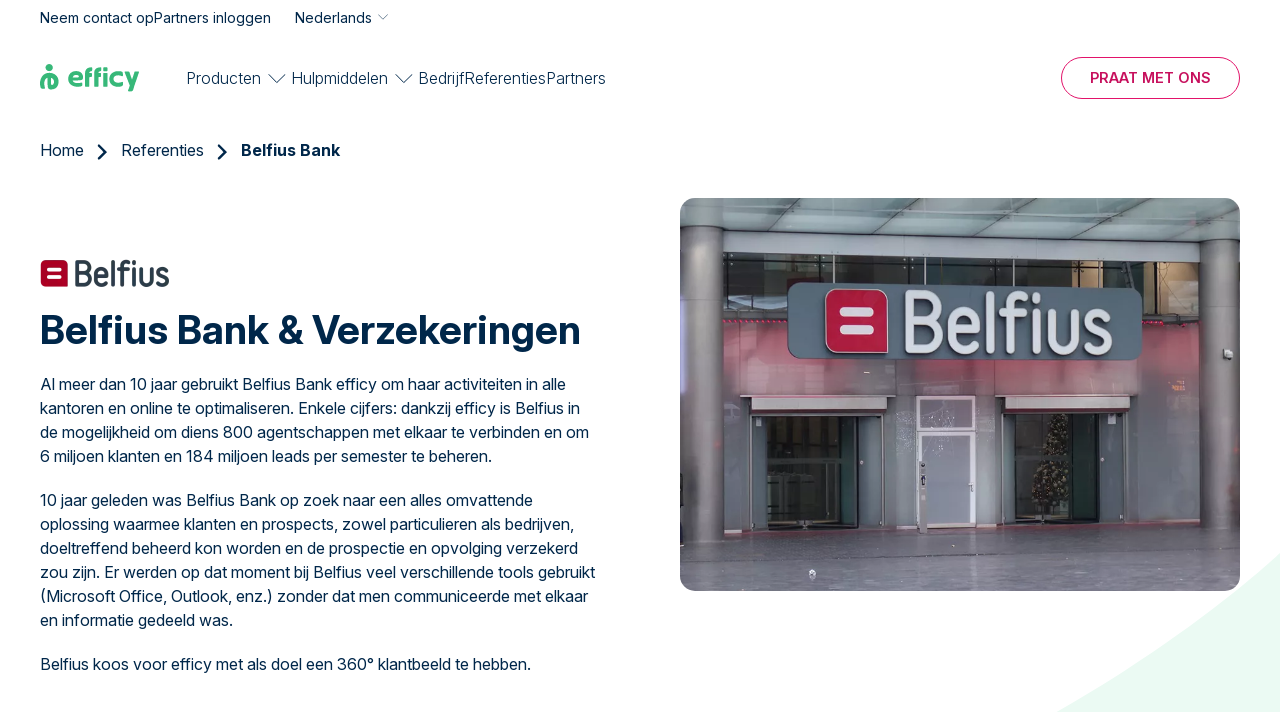

--- FILE ---
content_type: text/html; charset=UTF-8
request_url: https://www.efficy.com/nl/referenties/belfius/
body_size: 9151
content:
<!DOCTYPE html><html lang="nl" dir="ltr" prefix="og: https://ogp.me/ns#"><head><script id="Cookiebot" src="https://consent.cookiebot.com/uc.js" data-cbid="8bb3ab6e-e8ea-4390-b62c-0abed4699d5d" data-blockingmode="auto" type="text/javascript"></script><script>(function(w,d,s,l,i){w[l]=w[l]||[];w[l].push({'gtm.start':
new Date().getTime(),event:'gtm.js'});var f=d.getElementsByTagName(s)[0],
j=d.createElement(s),dl=l!='dataLayer'?'&l='+l:'';j.async=true;j.src=
'https://www.googletagmanager.com/gtm.js?id='+i+dl;f.parentNode.insertBefore(j,f);
})(window,document,'script','dataLayer','GTM-WG2X9FFM');</script><meta charset="utf-8" /><noscript><style>form.antibot * :not(.antibot-message) { display: none !important; }</style></noscript><meta name="description" content="Belfius Bank heeft voor efficy gekozen om haar activiteiten in agentschappen en op het web te maximaliseren." /><link rel="canonical" href="https://www.efficy.com/nl/referenties/belfius/" /><meta name="robots" content="noindex" /><meta property="og:site_name" content="Efficy" /><meta property="og:url" content="https://www.efficy.com/nl/referenties/belfius/" /><meta property="og:title" content="Belfius Bank" /><meta property="og:image" content="https://www.efficy.com/sites/default/files/2025-10/og-image-efficy-2026.png" /><meta name="twitter:card" content="summary_large_image" /><meta name="twitter:site" content="@EfficyCRM" /><meta name="twitter:title" content="Efficy" /><link rel="alternate" hreflang="x-default" href="https://www.efficy.com/" /><meta name="MobileOptimized" content="width" /><meta name="HandheldFriendly" content="true" /><meta name="viewport" content="width=device-width, initial-scale=1.0" /><script type="application/ld+json">{"@context": "https://schema.org","@graph": [{"@type": "Organization","@id": "https://www.efficy.com/#organization","description": "efficy is a European CRM software provider offering modular, GDPR-compliant customer relationship management solutions tailored to businesses of all sizes.","name": "efficy","sameAs": ["https://www.linkedin.com/company/efficy/","https://www.facebook.com/EfficyCRM/","https://twitter.com/efficycrm","https://www.youtube.com/@efficyCRM"],"url": "https://www.efficy.com/","telephone": "+32-2-648-18-00","contactPoint": {"@type": "ContactPoint","availableLanguage": ["en","fr","es","nl","sv","da","no"],"areaServed": {"@type": "Country","name": ["Belgium","France","Netherlands","Spain","Denmark","Sweden","Norway","Luxembourg"]}},"logo": {"@type": "ImageObject","url": "https://www.efficy.com/themes/custom/efficy/logo.svg","width": "250","height": "60"},"address": {"@type": "PostalAddress","streetAddress": "Mechelsesteenweg 455","addressLocality": "Kraainem","addressRegion": "Flemish Brabant","postalCode": "1950","addressCountry": "BE"}},{"@type": "WebPage","@id": "https://www.efficy.com/#webpage","inLanguage": "en"},{"@type": "WebSite","@id": "https://www.efficy.com/#website","name": "efficy","publisher": {"@type": "Organization","@id": "https://www.efficy.com/#organization","url": "https://www.efficy.com/"}}]
}</script><link rel="icon" href="/themes/custom/efficy/favicon.ico" type="image/vnd.microsoft.icon" /><link rel="alternate" hreflang="en" href="https://www.efficy.com/references/belfius/" /><link rel="alternate" hreflang="fr" href="https://www.efficy.com/fr/references/belfius/" /><link rel="alternate" hreflang="nl" href="https://www.efficy.com/nl/referenties/belfius/" /><link rel="alternate" hreflang="da" href="https://www.efficy.com/da/referencer/belfius-bank/" /><link rel="alternate" hreflang="sv" href="https://www.efficy.com/sv/referenser/belfius-bank/" /><link rel="alternate" hreflang="no" href="https://www.efficy.com/no/referanser/belfius-bank/" /><title>Belfius Bank en efficy: klantcase CRM voor banken | efficy</title><link rel="stylesheet" media="all" href="/sites/default/files/css/css_3IO-QAA-rNOsmKEtTrg2H-1MXSpS6sYfOTCxTHzkYRc.css?delta=0&amp;language=nl&amp;theme=efficy&amp;include=eJxFyUEOxCAIQNELOXKkBitaEkQiuOjtZ5KmmeX7n1rj84Yus6AkesQatI42Nd6is1IaVBmhsfxuPtGCpybDhX2hXQ51bUPJ_5K32i7CflFNHhjbj0Hu2Mnh8ed18tuDBhR0-gLpsDpC" /><link rel="stylesheet" media="all" href="/sites/default/files/css/css_V2HdV1BIL9SeFXu-HLJ4XkRdWx5wI87SsXtD1Y2Vzs8.css?delta=1&amp;language=nl&amp;theme=efficy&amp;include=eJxFyUEOxCAIQNELOXKkBitaEkQiuOjtZ5KmmeX7n1rj84Yus6AkesQatI42Nd6is1IaVBmhsfxuPtGCpybDhX2hXQ51bUPJ_5K32i7CflFNHhjbj0Hu2Mnh8ed18tuDBhR0-gLpsDpC" /></head><body class="path-node page-node-type-page"> <noscript><iframe src="https://www.googletagmanager.com/ns.html?id=GTM-WG2X9FFM"
height="0" width="0" style="display:none;visibility:hidden"></iframe></noscript> <a href="#main-content" class="visually-hidden focusable skip-link"> Overslaan en naar de inhoud gaan </a><div class="dialog-off-canvas-main-canvas" data-off-canvas-main-canvas><div style="--breadcrumbs-bg-color:#FFFFFF;--breadcrumbs-text-color:#00274A" class="layout-container"><div id="header-wrapper" class="header-wrapper" style="--header-colour: #FFFFFF"><div class="top-header"><div class="uk-container"><div class="region region-header-top"> <nav role="navigation" aria-labelledby="block-efficy-top-header-menu-menu" id="block-efficy-top-header-menu" class="block block-menu navigation menu--secondary-menu"><ul class="menu"><li class="menu-item"> <a href="/nl/contacteer-ons/" data-drupal-link-system-path="node/1582">Neem contact op</a></li><li class="menu-item"> <a href="https://partners.efficy.com/bff/login" target="_blank">Partners inloggen</a></li></ul> </nav><div class="language-switcher-language-url block block-language block-language-blocklanguage-content" id="block-languageswitchercontent" role="navigation"><div class="lang-trigger"><span class="current_lang">Nederlands</span></div><ul class="links"><li hreflang="nl" data-drupal-link-system-path="node/1543" class="is-active" aria-current="page"><a href="/nl/referenties/belfius/" class="is-active" hreflang="nl" data-drupal-link-system-path="node/1543">Nederlands</a></li><li hreflang="en" data-drupal-link-system-path="node/1543"><a href="/references/belfius/" class="language-link" hreflang="en" data-drupal-link-system-path="node/1543">English</a></li><li hreflang="fr" data-drupal-link-system-path="node/1543"><a href="/fr/references/belfius/" class="language-link" hreflang="fr" data-drupal-link-system-path="node/1543">Français</a></li><li hreflang="da" data-drupal-link-system-path="node/1543"><a href="/da/referencer/belfius-bank/" class="language-link" hreflang="da" data-drupal-link-system-path="node/1543">Dansk</a></li><li hreflang="sv" data-drupal-link-system-path="node/1543"><a href="/sv/referenser/belfius-bank/" class="language-link" hreflang="sv" data-drupal-link-system-path="node/1543">Svenska</a></li><li hreflang="no" data-drupal-link-system-path="node/1543"><a href="/no/referanser/belfius-bank/" class="language-link" hreflang="no" data-drupal-link-system-path="node/1543">Norsk</a></li></ul></div></div></div></div> <header id="header" class="header" role="banner" uk-sticky data-sticky-offset="0" data-inverted-class="" data-colour-inactive="--header-colour: #FFFFFF" data-colour-active="--header-colour: #fff" ><div class="uk-container uk-height-1-1"><div class="navigation-regions uk-height-1-1"><div class="mobile-header "><div class="main-navigation"><div class="block block-system block-system-branding-block"> <a href="/nl/" rel="home" class="site-logo" title="Efficy"> <img height="24" width="99" src="/themes/custom/efficy/logo.svg" alt="Home" class="logo" /> <img height="24" width="99" src="/themes/custom/efficy/logo-inverted.svg" alt="Home" class="logo-inverted" /> </a></div> <button role="button" id="mobile-toggle" class="mobile-toggle menu-hamburger uk-hidden@l" aria-label="button"><span class="line"></span><span class="line"></span><span class="line"></span></button></div></div><div class="region region-header-bottom"><div id="block-sitebranding" class="block block-system block-system-branding-block"> <a href="/nl/" rel="home" class="site-logo" title="Efficy"> <img height="24" width="99" src="/themes/custom/efficy/logo.svg" alt="Home" class="logo" /> <img height="24" width="99" src="/themes/custom/efficy/logo-inverted.svg" alt="Home" class="logo-inverted" /> </a></div><nav role="navigation" aria-labelledby="block-main-menu-nl-menu" id="block-main-menu-nl" class="block block-menu navigation menu--main-menu-nl"><ul data-region="header_bottom" class="menu menu-level-0"><li class="menu-item menu-item--expanded"> <a href="/nl/" data-drupal-link-system-path="&lt;front&gt;">Producten</a><div class="menu_link_content menu-link-contentmain-menu-nl view-mode-default menu-dropdown menu-dropdown-0 menu-type-default"><div class="layout layout-submenu layout-submenu-vertical"><div class="back-button"><img src="/themes/custom/efficy/images/icons/arrow-right-green.svg"></div><div class="region-main"><div class="main-first"><div class="block block-layout-builder block-inline-blockmultilevel-submenu"><div class="group-parent"><div class="field field--name-field-title field--type-string field--label-hidden"> Enterprise</div><div class="field field--name-field-short-description field--type-string field--label-hidden"> Moderne en flexibele CRM-oplossing</div></div><div class="field field--name-field-items field--type-entity-reference field--label-hidden field__items"><div class="back-button"><img src="/themes/custom/efficy/images/icons/arrow-right-green.svg"></div> <article class="block-inline-blockbasic"><div class="clearfix text-formatted field field--name-body field--type-text-with-summary field--label-hidden field__item"><p style="color:#37B879;font-size:20px;"><strong>Enterprise</strong></p><p>Ons platform is modern, gebruiksvriendelijk en ontworpen om zich aan te passen aan al uw zakelijke behoeften.</p><p>Type: CRM MarTech</p><p>Voor: Middelgrote en grote bedrijven</p><p><a href="https://www.efficy.com/nl/enterprise/"><strong>Overzicht</strong></a></p><p><a href="https://www.efficy.com/nl/enterprise/prijzen/"><strong>Prijzen</strong></a></p><p><a href="https://www.efficy.com/nl/enterprise/eigenschappen/"><strong>Functies</strong></a></p><p><a href="https://www.efficy.com/nl/enterprise/referenties/"><strong>Referenties</strong></a></p></div> </article></div></div></div><div class="main-second banner-region"><div class="block block-layout-builder block-inline-blockmedia"><div class="field field--name-field-image field--type-entity-reference field--label-hidden"> <img loading="lazy" src="/sites/default/files/styles/wide/public/2025-10/EN-CRM-solutions-white-long.jpg.webp?itok=t3zA_bYM" width="420" height="614" alt="" class="image-style-wide" /></div><div class="field field--name-field-parent-link field--type-link field--label-hidden field__item"><span></span></div></div></div></div><div class="main-bottom-region"><div class="block block-layout-builder block-inline-blockbasic"><div class="clearfix text-formatted field field--name-body field--type-text-with-summary field--label-hidden field__item"><p>Ontdek ons volledige pakket. <strong>Tribe, Enterprise, PerfectView.</strong> <a href="https://www.efficy.com/nl/#suite">Ontdek ons volledige pakket</a></p></div></div></div></div></div></li><li class="menu-item menu-item--expanded"> <a href="/nl/" data-drupal-link-system-path="&lt;front&gt;">Hulpmiddelen</a><div class="menu_link_content menu-link-contentmain-menu-nl view-mode-default menu-dropdown menu-dropdown-0 menu-type-default"><div class="layout layout-submenu layout-submenu-vertical"><div class="back-button"><img src="/themes/custom/efficy/images/icons/arrow-right-green.svg"></div><div class="region-main"><div class="main-first"><div class="block block-layout-builder block-inline-blockmultilevel-submenu"><div class="group-parent"><div class="field field--name-field-title field--type-string field--label-hidden"> Blijf op de hoogte</div></div><div class="field field--name-field-items field--type-entity-reference field--label-hidden field__items"><div class="back-button"><img src="/themes/custom/efficy/images/icons/arrow-right-green.svg"></div> <article class="block-inline-blockbasic"><div class="clearfix text-formatted field field--name-body field--type-text-with-summary field--label-hidden field__item"><p><a href="https://www.efficy.com/nl/nieuws/"><strong>Wat is er nieuw</strong></a><strong>&nbsp;</strong></p><p><a href="https://www.efficy.com/nl/blog/"><strong>Blog</strong></a><strong>&nbsp;</strong></p><p><a href="https://www.efficy.com/nl/evenementen/"><strong>Webinars</strong></a><strong>&nbsp;</strong></p><p><a href="https://www.efficy.com/nl/evenementen/"><strong>Events</strong></a></p></div> </article></div></div><div class="block block-layout-builder block-inline-blockmultilevel-submenu"><div class="group-parent"><div class="field field--name-field-title field--type-string field--label-hidden"> Nieuwste bronnen</div></div><div class="field field--name-field-items field--type-entity-reference field--label-hidden field__items"><div class="back-button"><img src="/themes/custom/efficy/images/icons/arrow-right-green.svg"></div> <article class="block-inline-blockbasic"><div class="clearfix text-formatted field field--name-body field--type-text-with-summary field--label-hidden field__item"><p><a href="https://www.efficy.com/nl/resource/benchmarks-emailmarketing/"><strong>E-mailmarketingbenchmarks 2025&nbsp;</strong></a></p><p><a href="https://www.efficy.com/nl/resource/marketing-template/"><strong>Marketing activiteiten template 2024&nbsp;</strong></a></p><p><a href="https://www.efficy.com/nl/resource/staat-van-crm-rapport/"><strong>Staat van CRM Rapport</strong></a></p></div> </article></div></div><div class="block block-layout-builder block-inline-blockbasic"><div class="clearfix text-formatted field field--name-body field--type-text-with-summary field--label-hidden field__item"><div class="uk-visible@m"><p style="margin-top:25px;"><a style="font-size:20px;line-height:32px;padding:0px 0 0 108px;text-decoration:none;" href="https://www.efficy.com/nl/kenniscentrum/"><strong>Kenniscentrum</strong></a></p></div><div class="uk-hidden@m"><p style="margin-top:20px;"><a style="font-size:20px;line-height:32px;padding:50px 0 0 20px;text-decoration:none;" href="https://www.efficy.com/nl/kenniscentrum/"><strong>Kenniscentrum</strong></a></p></div></div></div></div><div class="main-second banner-region"><div class="block block-layout-builder block-inline-blockmedia"><div class="field field--name-field-image field--type-entity-reference field--label-hidden"> <a href="https://www.efficy.com/nl/resource/benchmarks-emailmarketing/"><img loading="lazy" src="/sites/default/files/styles/wide/public/2025-08/NL-benchmark%20menu%20banner.png.webp?itok=qPtv_Olx" width="420" height="614" alt="Email-benchmark-report-2025" class="image-style-wide"></a></div><div class="field field--name-field-parent-link field--type-link field--label-hidden field__item"><a href="/nl/resource/benchmarks-emailmarketing/">/nl/resource/benchmarks-emailmarketing/</a></div></div></div></div><div class="main-bottom-region"><div class="block block-layout-builder block-inline-blockbasic"><div class="clearfix text-formatted field field--name-body field--type-text-with-summary field--label-hidden field__item"><p>Blader door onze white papers, informatieve brochures, handleidingen en meer <a href="https://www.efficy.com/nl/kenniscentrum/">hier</a>.</p></div></div></div></div></div></li><li class="menu-item"> <a href="/nl/over-ons/" data-drupal-link-system-path="node/770">Bedrijf</a><div class="menu_link_content menu-link-contentmain-menu-nl view-mode-default menu-dropdown menu-dropdown-0 menu-type-default"></div></li><li class="menu-item"> <a href="/nl/referenties/" data-drupal-link-system-path="node/1567">Referenties</a><div class="menu_link_content menu-link-contentmain-menu-nl view-mode-default menu-dropdown menu-dropdown-0 menu-type-default"></div></li><li class="menu-item"> <a href="/nl/partners/" data-drupal-link-system-path="node/2170">Partners</a><div class="menu_link_content menu-link-contentmain-menu-nl view-mode-default menu-dropdown menu-dropdown-0 menu-type-default"></div></li></ul> </nav><nav role="navigation" aria-labelledby="block-ctamenu-menu" id="block-ctamenu" class="block block-menu navigation menu--cta-menu"><ul class="menu"><li class="menu-item"> <a href="/nl/corporate-demo/" id="cta_demo_navbar" data-drupal-link-system-path="node/2475">Praat met ons</a></li></ul> </nav><nav role="navigation" aria-labelledby="block-efficy-secondarymenu-menu" id="block-efficy-secondarymenu" class="block block-menu navigation menu--secondary-menu"><ul class="menu"><li class="menu-item"> <a href="/nl/contacteer-ons/" data-drupal-link-system-path="node/1582">Neem contact op</a></li><li class="menu-item"> <a href="https://partners.efficy.com/bff/login" target="_blank">Partners inloggen</a></li></ul> </nav><div class="language-switcher-language-url block block-language block-language-blocklanguage-content" id="block-efficy-language-switcher-mobile" role="navigation"><div class="lang-trigger"><span class="current_lang">Nederlands</span></div><ul class="links"><li hreflang="nl" data-drupal-link-system-path="node/1543" class="is-active" aria-current="page"><a href="/nl/referenties/belfius/" class="is-active" hreflang="nl" data-drupal-link-system-path="node/1543">Nederlands</a></li><li hreflang="en" data-drupal-link-system-path="node/1543"><a href="/references/belfius/" class="language-link" hreflang="en" data-drupal-link-system-path="node/1543">English</a></li><li hreflang="fr" data-drupal-link-system-path="node/1543"><a href="/fr/references/belfius/" class="language-link" hreflang="fr" data-drupal-link-system-path="node/1543">Français</a></li><li hreflang="da" data-drupal-link-system-path="node/1543"><a href="/da/referencer/belfius-bank/" class="language-link" hreflang="da" data-drupal-link-system-path="node/1543">Dansk</a></li><li hreflang="sv" data-drupal-link-system-path="node/1543"><a href="/sv/referenser/belfius-bank/" class="language-link" hreflang="sv" data-drupal-link-system-path="node/1543">Svenska</a></li><li hreflang="no" data-drupal-link-system-path="node/1543"><a href="/no/referanser/belfius-bank/" class="language-link" hreflang="no" data-drupal-link-system-path="node/1543">Norsk</a></li></ul></div></div></div></div> </header></div> <main role="main"> <a id="main-content" tabindex="-1"></a><div class="region region-content"> <nav class="breadcrumb" role="navigation" aria-labelledby="system-breadcrumb"> <span id="system-breadcrumb" class="visually-hidden">Kruimelpad</span><ol class="uk-container"><li class="breadcrumb-item first"> <a href="/nl/">Home</a> <svg width="13" height="20" viewBox="0 0 13 20" fill="none" xmlns="http://www.w3.org/2000/svg"> <path d="M2 18L10 10.1766L2 2" stroke="currentColor" stroke-width="3" stroke-linecap="round"/> </svg></li><li class="breadcrumb-item second-to-last"> <a href="/nl/referenties/">Referenties</a> <svg width="13" height="20" viewBox="0 0 13 20" fill="none" xmlns="http://www.w3.org/2000/svg"> <path d="M2 18L10 10.1766L2 2" stroke="currentColor" stroke-width="3" stroke-linecap="round"/> </svg></li><li class="breadcrumb-item last"> Belfius Bank</li></ol> </nav><div id="block-mainpagecontent" class="block block-system block-system-main-block"> <article lang="nl" class="node node--type-page node--view-mode-full"><div class="node__content"><div class="field field--name-field-cards field--type-entity-reference-revisions field--label-hidden field__items"><div class="paragraph paragraph--type--section no-shape" style="--bg-color: #FFFFFF; --bg-filler: #EBFAF3;"><div class="section-width-normal uk-container default section-content"><div class="field field--name-field-components field--type-entity-reference-revisions field--label-hidden field__items"><div class="position-right position-bottom default paragraph paragraph--type--media-text"><div class="group-text"><div class="clearfix text-formatted field field--name-field-text-formatted field--type-text-long field--label-hidden field__item"><article class="align-center media-2690 media media--type-image media--view-mode-small"><div class="field field--name-field-media-image field--type-image field--label-visually_hidden"><div class="field__label visually-hidden">Afbeelding</div><div class="field__item"> <img loading="eager" src="/sites/default/files/styles/small_logos/public/2024-01/belfius-bank-logo_1.png.webp?itok=426tAAeK" width="130" height="30" alt="Belfius Bank" fetchpriority="high" class="image-style-small-logos"></div></div> </article><h1>Belfius Bank &amp; Verzekeringen</h1><p>Al meer dan 10 jaar gebruikt Belfius Bank efficy om haar activiteiten in alle kantoren en online te optimaliseren. Enkele cijfers: dankzij efficy is Belfius in de mogelijkheid om diens 800 agentschappen met elkaar te verbinden en om 6 miljoen klanten en 184 miljoen leads per semester te beheren.</p><p>10 jaar geleden was Belfius Bank op zoek naar een alles omvattende oplossing waarmee klanten en prospects, zowel particulieren als bedrijven, doeltreffend beheerd kon worden en de prospectie en opvolging verzekerd zou zijn. Er werden op dat moment bij Belfius veel verschillende tools gebruikt (Microsoft Office, Outlook, enz.) zonder dat men communiceerde met elkaar en informatie gedeeld was.</p><p>Belfius koos voor efficy met als doel een 360° klantbeeld te hebben.</p></div><div class="field field--name-field-cta-buttons field--type-entity-reference-revisions field--label-hidden field__items"><div class="default paragraph paragraph--type--cta-button"></div></div></div><div class="field field--name-field-media field--type-entity-reference field--label-hidden"> <article class="media-2589 media media--type-image media--view-mode-default"><div class="field field--name-field-media-image field--type-image field--label-hidden field__item"> <img loading="eager" src="/sites/default/files/styles/full_width/public/2023-02/belfius-bank.jpg.webp?itok=4NCIZnar" width="900" height="631" alt="Belfius Bank" class="image-style-full-width" /></div> </article></div></div></div></div></div><div class="paragraph paragraph--type--section shape6" style="--bg-color: #EBFAF3; --bg-filler: #FFFFFF;"><div class="shape-top"> <svg id="shape6" width="1440" height="408" viewBox="0 0 1440 408" fill="none" xmlns="http://www.w3.org/2000/svg"><path d="M1440 0.000213623C1440 0.000213623 825.144 591.032 1.04003e-05 289.326L2.55079e-08 408L1440 408L1440 0.000213623Z" fill="currentColor"/></svg></div><div class="section-width-narrow default section-content uk-container"><div class="field field--name-field-components field--type-entity-reference-revisions field--label-hidden field__items"><div class="default paragraph paragraph--type--testimonials"><div class="switcher-component"><ul class="field field--name-field-testimonials field--type-entity-reference field--label-hidden field__items"><li> <article lang="nl" class="node node--type-testimonials node--promoted node--view-mode-default"><div class="node__content"><div class="testimonial-main"><div class="testimonial-left"><div class="field field--name-field-image field--type-entity-reference field--label-hidden"> <article class="media-2588 media media--type-image media--view-mode-default"><div class="field field--name-field-media-image field--type-image field--label-hidden field__item"> <img loading="eager" src="/sites/default/files/styles/full_width/public/2023-02/benoit-speybroeck-belfius.jpg.webp?itok=Y-56ojEc" width="400" height="400" alt="Benoit Speybroeck Belfius" class="image-style-full-width" /></div> </article></div></div><div class="testimonial-right"><div class="clearfix text-formatted field field--name-field-quote field--type-text-long field--label-hidden field__item"><p>"Het nieuwe systeem stelt iedereen die in contact komt met een klant in staat om een 360° beeld van hen te hebben."</p></div><div class="byline-fields"><div class="field field--name-field-name field--type-string field--label-hidden field__item">Benoit Speybrouck</div><div class="field field--name-field-byline field--type-string field--label-hidden field__item">DIRECTOR DIGITAL PROGRAMS / DIGITAL &amp; DATA</div></div><div class="field field--name-field-landing-page field--type-link field--label-hidden field__item"><a href="/nl/referenties/belfius/">Lees meer</a></div></div></div></div></article></li></ul></div></div></div></div></div><div class="paragraph paragraph--type--section no-shape" style="--bg-color: #EBFAF3; --bg-filler: #FFFFFF;"><div class="section-width-normal uk-container default section-content"><div class="field field--name-field-components field--type-entity-reference-revisions field--label-hidden field__items"><div class="default paragraph paragraph--type--basic-text"><div class="clearfix text-formatted field field--name-field-text field--type-text-long field--label-hidden field__item"><h2>De klantreis als het kloppend hart van de CRM-strategie</h2><p>Iedere medewerker weet welke producten de klant heeft. Daarnaast kan men raadplegen wat de mate van tevredenheid is, wat de gewoontes zijn (vooral wat betreft digitale kanalen) of welk nieuw gedrag ontstaat. Tot slot heeft men ook de relatie met het contactcenter en het type van vragen in kaart, zodat men weet welke producten of diensten voor de klant of prospect interessant zijn, hoe deze gecontacteerd wil worden, enz.</p><p>‘Dit zal het contact met de klant vergemakkelijken wanneer zij met een Belfius-medewerker in gesprek gaan; dit zal verkoopmogelijkheden creëren en de dienstverlening verbeteren’. efficy werd uitgerold in alle bankkantoren.</p><p>Verder, Martin Bobeck, Senior Corporate Banker bij Belfius, legt ten slotte uit welke voordelen de uitgebreide CRM-oplossing van efficy, ook wel xRM, Belfius biedt door verbinding te maken met andere tools om belangrijke informatie te extraheren. ‘De efficy multichannel CRM-tool die binnen Belfius Bank wordt gebruikt, is het voorbeeld bij uitstek van een intelligent en veilig gebruik van de gegevens van klanten en maakt het mogelijk om strategische actieplannen op te stellen voor onze belangrijkste klanten’.</p><p>Hij voegt eraan toe: ‘het verwerken van alle relevante klantgegevens via hun volledig geïntegreerde en gekoppelde multiplatform-channel met een dergelijk gebruiksgemak, heb ik tot nu toe nog niet gezien tijdens mijn +20 jaar professionele bankervaring’.</p><p>Hij besluit dat efficy volgens hem ‘zonder twijfel de referentie CRM-oplossingen is binnen de snel veranderende banksector die ruimschoots gebruik maakt van gesofisticeerde AI’.</p></div></div></div></div></div><div class="paragraph paragraph--type--section shape5" style="--bg-color: #FFFFFF; --bg-filler: #EBFAF3;"><div class="shape-top"> <svg width="100%" height="100%" viewBox="0 0 1443 45" xmlns="http://www.w3.org/2000/svg" xmlns:xlink="http://www.w3.org/1999/xlink" xml:space="preserve" xmlns:serif="http://www.serif.com/" style="fill-rule:evenodd;clip-rule:evenodd;stroke-linejoin:round;stroke-miterlimit:2;"> <g transform="matrix(1,0,0,1,-9.23706e-14,-0.8161)"> <path d="M0,45.816C566.538,-18.056 882.183,-11.738 1443,44.816L1443,45L0,45.816Z" style="fill-rule:nonzero;" fill="currentColor"/> </g></svg></div><div class="section-width-normal uk-container default section-content"><div class="field field--name-field-components field--type-entity-reference-revisions field--label-hidden field__items"><div class="default paragraph paragraph--type--key-figures"><div class="field field--name-field-title field--type-string field--label-hidden field__item"><h2>Key Figures</h2></div><div class="field field--name-field-components field--type-entity-reference-revisions field--label-hidden field__items"><div class="default paragraph paragraph--type--key-figure-item"><div class="field field--name-field-media field--type-entity-reference field--label-hidden"> <article class="media-2675 media media--type-image media--view-mode-default"><div class="field field--name-field-media-image field--type-image field--label-hidden field__item"> <img loading="eager" width="100" height="100" src="/sites/default/files/2024-09/bank.svg" alt="" title="bank.svg" /></div> </article></div><div class="field field--name-field-title field--type-string field--label-hidden field__item"><h3>800</h3></div><div class="field field--name-field-text-plain field--type-string-long field--label-hidden field__item">vestigingen van de bank die efficy gebruiken</div></div><div class="default paragraph paragraph--type--key-figure-item"><div class="field field--name-field-media field--type-entity-reference field--label-hidden"> <article class="media-2682 media media--type-image media--view-mode-default"><div class="field field--name-field-media-image field--type-image field--label-hidden field__item"> <img loading="eager" width="100" height="100" src="/sites/default/files/2024-09/license.svg" alt="" title="license.svg" /></div> </article></div><div class="field field--name-field-title field--type-string field--label-hidden field__item"><h3>5,300</h3></div><div class="field field--name-field-text-plain field--type-string-long field--label-hidden field__item">licenties</div></div><div class="default paragraph paragraph--type--key-figure-item"><div class="field field--name-field-media field--type-entity-reference field--label-hidden"> <article class="media-2667 media media--type-image media--view-mode-default"><div class="field field--name-field-media-image field--type-image field--label-hidden field__item"> <img loading="eager" width="101" height="100" src="/sites/default/files/2024-09/man-woman.svg" alt="" title="man-woman.svg" /></div> </article></div><div class="field field--name-field-title field--type-string field--label-hidden field__item"><h3>3,500</h3></div><div class="field field--name-field-text-plain field--type-string-long field--label-hidden field__item">gebruikers per dag</div></div><div class="default paragraph paragraph--type--key-figure-item"><div class="field field--name-field-media field--type-entity-reference field--label-hidden"> <article class="media-2666 media media--type-image media--view-mode-default"><div class="field field--name-field-media-image field--type-image field--label-hidden field__item"> <img loading="eager" width="101" height="100" src="/sites/default/files/2024-09/user.svg" alt="" title="user.svg" /></div> </article></div><div class="field field--name-field-title field--type-string field--label-hidden field__item"><h3>6 M</h3></div><div class="field field--name-field-text-plain field--type-string-long field--label-hidden field__item">klanten beheerd door het systeem</div></div><div class="default paragraph paragraph--type--key-figure-item"><div class="field field--name-field-media field--type-entity-reference field--label-hidden"> <article class="media-2673 media media--type-image media--view-mode-default"><div class="field field--name-field-media-image field--type-image field--label-hidden field__item"> <img loading="eager" width="92" height="86" src="/sites/default/files/2024-09/appointments.svg" alt="" title="appointments.svg" /></div> </article></div><div class="field field--name-field-title field--type-string field--label-hidden field__item"><h3>1,3 M</h3></div><div class="field field--name-field-text-plain field--type-string-long field--label-hidden field__item">afspraken met klanten per jaar</div></div></div></div></div></div></div><div class="paragraph paragraph--type--section no-shape" style="--bg-color: #FFFFFF; --bg-filler: #EBFAF3;"><div class="section-width-narrow default section-content uk-container"><div class="field field--name-field-components field--type-entity-reference-revisions field--label-hidden field__items"><div class="default paragraph paragraph--type--testimonials"><div class="field field--name-field-title field--type-string field--label-hidden field__item">Sluit je aan bij meer dan 13.500 klanten die met efficy hun business laten groeien.</div><div class="switcher-component"><ul class="uk-subnav uk-subnav-pill" uk-switcher="animation: uk-animation-fade"><li> <a href="#">Amma</a></li><li> <a href="#">BECI</a></li></ul><ul class="field field--name-field-testimonials field--type-entity-reference field--label-hidden uk-switcher field__items"><li> <article lang="nl" class="node node--type-testimonials node--promoted node--view-mode-default"><div class="node__content"><div class="testimonial-main"><div class="testimonial-left"><div class="field field--name-field-image field--type-entity-reference field--label-hidden"> <article class="media-2592 media media--type-image media--view-mode-default"><div class="field field--name-field-media-image field--type-image field--label-hidden field__item"> <img loading="eager" src="/sites/default/files/styles/full_width/public/2023-02/jeoffrey-chmielecki-amma.jpg.webp?itok=nK6ruKAX" width="300" height="300" alt="Jeoffrey Chmielecki Amma" class="image-style-full-width" /></div> </article></div></div><div class="testimonial-right"><div class="clearfix text-formatted field field--name-field-quote field--type-text-long field--label-hidden field__item"><p>"Al onze contracten, claims en documenten zijn te vinden in het platform van efficy . Het is heel gemakkelijk om de informatie te vinden."</p></div><div class="byline-fields"><div class="field field--name-field-name field--type-string field--label-hidden field__item">Jeffrey Chmielecki</div><div class="field field--name-field-byline field--type-string field--label-hidden field__item">COMMERCIEEL ANALIST</div></div><div class="field field--name-field-landing-page field--type-link field--label-hidden field__item"><a href="/nl/referenties/amma-verzekeringen/">Lees meer</a></div></div></div></div></article></li><li> <article lang="nl" class="node node--type-testimonials node--promoted node--view-mode-default"><div class="node__content"><div class="testimonial-main"><div class="testimonial-left"><div class="field field--name-field-image field--type-entity-reference field--label-hidden"> <article class="media-2598 media media--type-image media--view-mode-default"><div class="field field--name-field-media-image field--type-image field--label-hidden field__item"> <img loading="eager" src="/sites/default/files/styles/full_width/public/2023-02/olivier-willocx-beci.jpg.webp?itok=ioAYthja" width="400" height="400" alt="Olivier Willocx BECI" class="image-style-full-width" /></div> </article></div></div><div class="testimonial-right"><div class="clearfix text-formatted field field--name-field-quote field--type-text-long field--label-hidden field__item"><p>"Het platform van efficy geeft ons een betere opvolging in het beheer van onze activiteiten."</p></div><div class="byline-fields"><div class="field field--name-field-name field--type-string field--label-hidden field__item">Olivier Willocx</div><div class="field field--name-field-byline field--type-string field--label-hidden field__item">ALGEMEEN DIRECTEUR</div></div><div class="field field--name-field-landing-page field--type-link field--label-hidden field__item"><a href="/nl/referenties/beci/">Lees meer</a></div></div></div></div></article></li></ul></div><div class="field field--name-field-cta field--type-link field--label-hidden field__item"><a href="/nl/referenties/">BEKIJK SUCCESVERHALEN</a></div></div></div></div></div><div class="paragraph paragraph--type--section no-shape" style="--bg-color: #EBFAF3;"><div class="section-width-normal uk-container default section-content"><div class="field field--name-field-components field--type-entity-reference-revisions field--label-hidden field__items"><div class="default paragraph paragraph--type--basic-text"><div class="clearfix text-formatted field field--name-field-text field--type-text-long field--label-hidden field__item"><p>&nbsp;</p><h2 class="text-align-center">Richt je op waar je het beste in bent en laat efficy<br>voor de rest zorgen.</h2><p class="text-align-center">&nbsp;</p><p class="text-align-center"><a class="uk-button uk-button-secondary" href="/nl/corporate-demo/">PLAN JOUW DEMO</a></p></div></div></div></div></div></div></div></article></div></div> </main> <footer id="footer" class="footer" role="contentinfo"><div class="uk-container"><div class="footer-wrapper"><div class="menu-social"><div class="region region-footer"> <nav role="navigation" aria-labelledby="block-footer-menu" id="block-footer" class="block block-menu navigation menu--footer"><ul class="menu"><li class="menu-item menu-item--expanded"> <span>Producten</span><ul class="menu"><li class="menu-item"> <a href="/nl/enterprise/" data-drupal-link-system-path="node/2270">Enterprise</a></li><li class="menu-item"> <a href="/nl/hoe-migreren/" data-drupal-link-system-path="node/1574">Waarom migreren naar efficy</a></li><li class="menu-item"> <a href="/nl/gdpr-compliancy/" data-drupal-link-system-path="node/1735">AVG</a></li></ul></li><li class="menu-item menu-item--expanded"> <span>Ontdekken</span><ul class="menu"><li class="menu-item"> <a href="/nl/partners/" data-drupal-link-system-path="node/2170">Partnerprogramma</a></li><li class="menu-item"> <a href="/nl/beveiliging/" data-drupal-link-system-path="node/2629">Security Hub</a></li><li class="menu-item"> <a href="/nl/nieuwsbrief/" data-drupal-link-system-path="node/1734">Ontvang onze nieuwsbrief</a></li><li class="menu-item"> <a href="/nl/crm-betekenis/" data-drupal-link-system-path="node/1181">CRM Systeem</a></li></ul></li><li class="menu-item menu-item--expanded"> <span>Bedrijf</span><ul class="menu"><li class="menu-item"> <a href="/nl/over-ons/" data-drupal-link-system-path="node/770">Bedrijf</a></li><li class="menu-item"> <a href="https://jobs.efficy.com/">Carrières</a></li><li class="menu-item"> <a href="/nl/nieuws/" data-drupal-link-system-path="node/1563">Nieuws</a></li><li class="menu-item"> <a href="/nl/referenties/" data-drupal-link-system-path="node/1567">Referenties</a></li></ul></li><li class="menu-item menu-item--expanded"> <span>Hulpmiddelen</span><ul class="menu"><li class="menu-item"> <a href="/nl/team-klantenservice/" data-drupal-link-system-path="node/1573">Klantenservice</a></li><li class="menu-item"> <a href="/nl/kenniscentrum/" data-drupal-link-system-path="node/1568">Kenniscentrum</a></li><li class="menu-item"> <a href="/nl/evenementen/" data-drupal-link-system-path="node/1571">Evenementen &amp; webinars</a></li><li class="menu-item"> <a href="/nl/blog/" data-drupal-link-system-path="node/1742">Blog</a></li></ul></li></ul> </nav></div></div><div class="newsletter-social-media-block"><div class="newsletter-block"><div class="region region-newsletter-block"><div id="block-efficy-footerg2en" class="block block-block-content block-block-content9c731001-3996-4400-8e2d-892493f54681"><div class="clearfix text-formatted field field--name-body field--type-text-with-summary field--label-hidden field__item"><div><div style="display:inline-block;float:left;"><article class="media-6671 media media--type-image media--view-mode-default"><div class="field field--name-field-media-image field--type-image field--label-hidden field__item"> <img loading="eager" src="/sites/default/files/styles/full_width/public/2024-10/g2-logo-.png.webp?itok=Q6qjREIx" width="39" height="40" alt class="image-style-full-width"></div> </article></div><div style="display:inline-block;"><p style="line-height:0!important;margin-bottom:12px;"><strong style="padding-left:1rem;">#1 voor gebruiksvriendelijkheid</strong>&nbsp;</p><article class="media-6670 media media--type-image media--view-mode-default" style="width:120px!important;"><div class="field field--name-field-media-image field--type-image field--label-hidden field__item"> <img loading="eager" src="/sites/default/files/styles/full_width/public/2024-08/stars.png.webp?itok=Usj2PZvG" width="112" height="17" alt class="image-style-full-width"></div> </article></div><h3 style="font-size:18px;margin-left:16px;margin-top:20px;">Gebruikers houden van ons op G2,<br>ontdek waarom!</h3><p style="margin-left:16px;"><a class="uk-button uk-button-transparent" style="text-decoration:none !important;" href="/nl/corporate-demo/" data-entity-type="node" data-entity-uuid="208d74f3-ee8f-47c1-96bc-c2eb6a4a364a" data-entity-substitution="canonical" title="Corporate Demo">Praat met ons</a></p><p>&nbsp;</p></div></div></div></div></div></div></div></div><div class="region region-footer-bottom"><div class="uk-container"><div class="footer-bottom_wrapper"> <nav role="navigation" aria-labelledby="block-footerbottom-menu" id="block-footerbottom" class="block block-menu navigation menu--footer-bottom"><ul class="menu"><li class="menu-item"> <span>© 2025 efficy</span></li><li class="menu-item"> <a href="/nl/algemene-voorwaarden/" data-drupal-link-system-path="node/1691">Gebruiksvoorwaarden</a></li><li class="menu-item"> <a href="/nl/privacybeleid/" data-drupal-link-system-path="node/1686">Privacybeleid</a></li><li class="menu-item"> <a href="/nl/cookiebeleid/" target="_self" data-drupal-link-system-path="node/1741">Cookiebeleid</a></li><li class="menu-item"> <a href="/nl/algemene-verkoopvoorwaarden/" data-drupal-link-system-path="node/1765">Verkoopvoorwaarden</a></li></ul> </nav><div class="language-switcher-language-url block block-language block-language-blocklanguage-content" id="block-languageswitchercontent-2" role="navigation"><div class="lang-trigger"><span class="current_lang">Nederlands</span></div><ul class="links"><li hreflang="nl" data-drupal-link-system-path="node/1543" class="is-active" aria-current="page"><a href="/nl/referenties/belfius/" class="is-active" hreflang="nl" data-drupal-link-system-path="node/1543">Nederlands</a></li><li hreflang="en" data-drupal-link-system-path="node/1543"><a href="/references/belfius/" class="language-link" hreflang="en" data-drupal-link-system-path="node/1543">English</a></li><li hreflang="fr" data-drupal-link-system-path="node/1543"><a href="/fr/references/belfius/" class="language-link" hreflang="fr" data-drupal-link-system-path="node/1543">Français</a></li><li hreflang="da" data-drupal-link-system-path="node/1543"><a href="/da/referencer/belfius-bank/" class="language-link" hreflang="da" data-drupal-link-system-path="node/1543">Dansk</a></li><li hreflang="sv" data-drupal-link-system-path="node/1543"><a href="/sv/referenser/belfius-bank/" class="language-link" hreflang="sv" data-drupal-link-system-path="node/1543">Svenska</a></li><li hreflang="no" data-drupal-link-system-path="node/1543"><a href="/no/referanser/belfius-bank/" class="language-link" hreflang="no" data-drupal-link-system-path="node/1543">Norsk</a></li></ul></div><div class="social-media-wrapper uk-width uk-position-relative"><ul class="social-media-links--platforms"><li> <a href="https://www.linkedin.com/company/efficy/" target="_blank"> <img height="40" width="40" src="/themes/custom/efficy/images/icons/linkedin.svg" alt="Linkedin" loading="lazy"/> </a></li><li> <a href="https://www.youtube.com/user/EfficyCRM" target="_blank"> <img height="40" width="40" src="/themes/custom/efficy/images/icons/youtube.svg" alt="Youtube" loading="lazy"/> </a></li><li> <a href="https://www.instagram.com/efficycompany/" target="_blank"> <img height="40" width="40" src="/themes/custom/efficy/images/icons/instagram.svg" alt="Instagram" loading="lazy"/> </a></li></ul></div></div></div></div> </footer></div></div><script type="application/json" data-drupal-selector="drupal-settings-json">{"path":{"baseUrl":"\/","pathPrefix":"nl\/","currentPath":"node\/1543","currentPathIsAdmin":false,"isFront":false,"currentLanguage":"nl"},"pluralDelimiter":"\u0003","suppressDeprecationErrors":true,"statusMessages":null,"statistics":{"data":{"nid":"1543"},"url":"\/modules\/contrib\/statistics\/statistics.php"},"field_group":{"html_element":{"mode":"full","context":"view","settings":{"classes":"group-parent","show_empty_fields":false,"id":"","element":"div","show_label":false,"label_element":"h3","label_element_classes":"","attributes":"","effect":"none","speed":"fast","label_as_html":false}}},"user":{"uid":0,"permissionsHash":"e37db457fa8dda73cbbc2e6eac3ae6d6af40ed6efbb3c79b1d23dfb1c01c4917"}}</script><script src="/core/assets/vendor/jquery/jquery.min.js?v=4.0.0-rc.1"></script><script src="/sites/default/files/js/js_aFNvFDpfO7YhEtGcoPqBeiYGfVnzFWeYPzYl2SpBAIA.js?scope=footer&amp;delta=1&amp;language=nl&amp;theme=efficy&amp;include=eJxNjEEKwCAMwD6k80lStUpBrVhl7PeTDdmOSSAYI_nLhM4t8Fl1wToVvjJldpA3FaBqf9lG7kXM6OTQUuxQUMmAQTLIyzrOBvn4zBOnrIUIJBTzst58A6VCNoc"></script></body></html>

--- FILE ---
content_type: image/svg+xml
request_url: https://www.efficy.com/sites/default/files/2024-09/user.svg
body_size: 164
content:
<svg width="101" height="100" viewBox="0 0 101 100" fill="none" xmlns="http://www.w3.org/2000/svg">
<g opacity="0.3" filter="url(#filter0_f_13548_8)">
<ellipse cx="63.5" cy="54.5" rx="16" ry="15.5" fill="#FB1576"/>
</g>
<path d="M51.2247 61H38.7753C27.0293 61 17.5 70.7021 17.5 82.6611C17.5 85.0596 19.4059 87 21.7534 87H68.2384C70.5941 87 72.5 85.0596 72.5 82.6611C72.5 70.7021 62.9707 61 51.2247 61ZM68.2384 83.0026H21.7534C21.5735 83.0026 21.4262 82.8527 21.4262 82.6611C21.4262 72.9257 29.2133 64.9974 38.7753 64.9974H51.2247C60.7867 64.9974 68.5738 72.9257 68.5738 82.6611C68.5738 82.8527 68.4265 83.0026 68.2384 83.0026Z" fill="#00274A"/>
<path d="M45 55C53.5609 55 60.5 48.0609 60.5 39.5C60.5 30.9391 53.5609 24 45 24C36.4391 24 29.5 30.9391 29.5 39.5C29.5 48.0609 36.4391 55 45 55ZM45 27.873C51.4146 27.873 56.627 33.0854 56.627 39.5C56.627 45.9146 51.4146 51.127 45 51.127C38.5854 51.127 33.373 45.9066 33.373 39.5C33.373 33.0934 38.5934 27.873 45 27.873Z" fill="#00274A"/>
<defs>
<filter id="filter0_f_13548_8" x="43.2746" y="34.7746" width="40.4507" height="39.4507" filterUnits="userSpaceOnUse" color-interpolation-filters="sRGB">
<feFlood flood-opacity="0" result="BackgroundImageFix"/>
<feBlend mode="normal" in="SourceGraphic" in2="BackgroundImageFix" result="shape"/>
<feGaussianBlur stdDeviation="2.11268" result="effect1_foregroundBlur_13548_8"/>
</filter>
</defs>
</svg>


--- FILE ---
content_type: image/svg+xml
request_url: https://www.efficy.com/sites/default/files/2024-09/appointments.svg
body_size: 352
content:
<svg width="92" height="86" viewBox="0 0 92 86" fill="none" xmlns="http://www.w3.org/2000/svg">
<g clip-path="url(#clip0_3618_34946)">
<g opacity="0.3" filter="url(#filter0_f_3618_34946)">
<ellipse cx="70" cy="19.5" rx="15" ry="15.5" fill="#37B879"/>
</g>
<path d="M43.3288 64.3683C42.4405 65.2649 40.9895 65.2649 40.1012 64.3683L30.9611 55.2446C30.0629 54.3578 30.0629 52.9094 30.9611 52.0227C31.8495 51.1261 33.3004 51.1261 34.1888 52.0227L41.7199 59.5404L56.1012 45.1848C56.9895 44.2882 58.4405 44.2882 59.3288 45.1848C60.227 46.0715 60.227 47.5199 59.3288 48.4067L43.3288 64.3782V64.3683ZM30.2899 17.1336H57.7101V10.2859C57.7101 9.0247 58.7366 8 60 8C61.2634 8 62.2899 9.0247 62.2899 10.2859V17.1336H66.86C71.9038 17.1336 76 21.2226 76 26.2574V71.8762C76 76.9111 71.9038 81 66.86 81H21.14C16.0864 81 12 76.9111 12 71.8762V26.2574C12 21.2127 16.0962 17.1336 21.14 17.1336H25.7101V10.2859C25.7101 9.0247 26.7366 8 28 8C29.2634 8 30.2899 9.0247 30.2899 10.2859V17.1336ZM16.5799 71.8861C16.5799 74.4084 18.6231 76.448 21.1499 76.448H66.8501C69.3769 76.448 71.4201 74.4084 71.4201 71.8861V35.391H16.57V71.8861H16.5799ZM16.5799 26.2672V30.8291H71.43V26.2672C71.43 23.7449 69.3868 21.7054 66.86 21.7054H21.14C18.6132 21.7054 16.57 23.7449 16.57 26.2672H16.5799Z" fill="#00274A"/>
</g>
<defs>
<filter id="filter0_f_3618_34946" x="50.7746" y="-0.225352" width="38.4507" height="39.4507" filterUnits="userSpaceOnUse" color-interpolation-filters="sRGB">
<feFlood flood-opacity="0" result="BackgroundImageFix"/>
<feBlend mode="normal" in="SourceGraphic" in2="BackgroundImageFix" result="shape"/>
<feGaussianBlur stdDeviation="2.11268" result="effect1_foregroundBlur_3618_34946"/>
</filter>
<clipPath id="clip0_3618_34946">
<rect width="92" height="86" fill="white"/>
</clipPath>
</defs>
</svg>


--- FILE ---
content_type: image/svg+xml
request_url: https://www.efficy.com/sites/default/files/2024-09/man-woman.svg
body_size: 1047
content:
<svg width="101" height="100" viewBox="0 0 101 100" fill="none" xmlns="http://www.w3.org/2000/svg">
<g opacity="0.3" filter="url(#filter0_f_13548_1068)">
<ellipse cx="26.2143" cy="79.5236" rx="14.2857" ry="14.7619" fill="#37B879"/>
</g>
<path d="M67.824 30.5912C71.5668 30.5912 74.5001 27.5436 74.5001 23.8103C74.5001 20.0769 71.6811 17.0293 67.824 17.0293C63.9668 17.0293 61.043 20.0769 61.043 23.8103C61.043 27.5436 64.1954 30.5912 67.824 30.5912ZM67.824 20.896C69.424 20.896 70.7287 22.2007 70.7287 23.8007C70.7287 25.4007 69.424 26.7055 67.824 26.7055C66.224 26.7055 64.9192 25.4007 64.9192 23.8007C64.9192 22.2007 66.3382 20.896 67.824 20.896ZM29.1668 30.5912C32.9097 30.5912 35.843 27.5436 35.843 23.8103C35.843 20.0769 32.9097 17.0293 29.1668 17.0293C25.4239 17.0293 22.3859 20.0769 22.3859 23.8103C22.3859 27.5436 25.4239 30.5912 29.1668 30.5912ZM29.1668 20.896C30.7668 20.896 31.9668 22.2007 31.9668 23.8007C31.9668 25.4007 30.7668 26.7055 29.1668 26.7055C27.5668 26.7055 26.262 25.4007 26.262 23.8007C26.262 22.2007 27.5668 20.896 29.1668 20.896ZM34.9859 46.096C33.9192 46.096 33.043 46.9626 33.043 48.0388V57.7341H25.3954V48.0388C25.3954 46.9722 24.5287 46.096 23.5668 46.096C22.5001 46.096 21.6239 46.9626 21.6239 48.0388V77.115C21.6239 78.1817 22.4906 79.0579 23.5668 79.0579C24.643 79.0579 25.3954 78.1912 25.3954 77.115V61.6103H33.043V77.115C33.043 78.1817 33.9097 79.0579 34.9859 79.0579C36.062 79.0579 36.9287 78.1912 36.9287 77.115V48.0388C36.9287 46.9722 36.0525 46.096 34.9859 46.096ZM74.5097 47.1626C74.0335 46.2007 72.8716 45.8198 71.9097 46.296C70.9478 46.7722 70.5668 47.9341 71.043 48.896L77.3954 61.6007H58.4716L64.824 48.9055C65.3001 47.9436 64.9192 46.7817 63.9573 46.3055C62.9954 45.8293 61.843 46.2198 61.3573 47.1722L53.7097 62.6769C53.4144 63.2769 53.443 63.9912 53.7954 64.5626C54.0335 65.1245 54.6716 65.4769 55.2239 65.4769H59.9573V77.1055C59.9573 78.1722 60.824 79.0484 61.9001 79.0484C62.9763 79.0484 63.843 78.1817 63.843 77.1055V65.4769H71.4906V77.1055C71.4906 78.1722 72.3573 79.0484 73.3192 79.0484C74.2811 79.0484 75.262 78.1817 75.262 77.1055V65.4769H79.9954C80.662 65.4769 81.2906 65.1245 81.643 64.5531C81.9954 63.9817 82.0239 63.2674 81.7287 62.6674L74.5192 47.1531L74.5097 47.1626ZM84.0525 50.9626L76.5763 37.5055C74.9763 34.4388 71.7287 32.5245 68.2049 32.5245H67.6335C64.1192 32.5245 60.8716 34.4388 59.1573 37.515L51.5763 50.9626C51.062 51.896 51.3954 53.0769 52.3287 53.6007C53.2525 54.115 54.443 53.7912 54.9668 52.8483L62.443 39.3912C63.5763 37.5626 65.5192 36.4103 67.6335 36.4103H68.2049C70.3192 36.4103 72.262 37.5531 73.2811 39.4007L80.7573 52.8579C81.1001 53.4864 81.7668 53.8484 82.3382 53.8484C82.662 53.8484 82.9859 53.7722 83.2811 53.6007C84.3287 53.0864 84.662 51.8007 84.0335 50.9626H84.0525ZM38.8906 37.515C37.1859 34.4388 33.9382 32.5245 30.4144 32.5245H27.9192C24.3954 32.5245 21.1478 34.4388 19.443 37.515L11.9668 50.9626C11.4525 51.896 11.7859 53.0769 12.7192 53.6007C13.643 54.115 14.8335 53.7912 15.3573 52.8579L22.8335 39.4007C23.862 37.5626 25.7954 36.4103 27.9192 36.4103H30.4239C32.5382 36.4103 34.4811 37.5531 35.5001 39.4007L42.9668 52.8579C43.3192 53.4864 43.9859 53.8484 44.662 53.8484C44.9859 53.8484 45.3097 53.7722 45.6049 53.6007C46.5382 53.0769 46.8811 51.9055 46.3573 50.9626L38.8811 37.515H38.8906Z" fill="#00274A"/>
<defs>
<filter id="filter0_f_13548_1068" x="7.70322" y="60.5364" width="37.0221" height="37.9741" filterUnits="userSpaceOnUse" color-interpolation-filters="sRGB">
<feFlood flood-opacity="0" result="BackgroundImageFix"/>
<feBlend mode="normal" in="SourceGraphic" in2="BackgroundImageFix" result="shape"/>
<feGaussianBlur stdDeviation="2.11268" result="effect1_foregroundBlur_13548_1068"/>
</filter>
</defs>
</svg>


--- FILE ---
content_type: image/svg+xml
request_url: https://www.efficy.com/sites/default/files/2024-09/bank.svg
body_size: 475
content:
<svg width="100" height="100" viewBox="0 0 100 100" fill="none" xmlns="http://www.w3.org/2000/svg">
<g clip-path="url(#clip0_3618_34947)">
<g opacity="0.3" filter="url(#filter0_f_3618_34947)">
<circle cx="20" cy="80" r="16" fill="#37B879"/>
</g>
<path d="M80.3162 29.448C81.4962 30.1928 82.4151 31.5566 82.4151 33.0461C82.4151 35.3287 80.558 37.1858 78.2754 37.1858H18.5596C16.277 37.1858 14.4199 35.3287 14.4199 33.0461C14.4199 31.5566 15.2227 30.1928 16.5188 29.448L47.3729 11.9705C48.0209 11.6029 48.698 11.6029 49.4718 11.9705L80.3259 29.448H80.3162ZM77.8595 32.9397L48.4175 16.2552L18.9755 32.9397H41.6954C41.2311 31.9725 40.9796 30.8989 40.9796 29.7479C40.9796 25.6469 44.3165 22.31 48.4175 22.31C52.5185 22.31 55.8554 25.6469 55.8554 29.7479C55.8554 30.8892 55.6039 31.9628 55.1396 32.9397H77.8595ZM48.4175 32.9397C50.1875 32.9397 51.6093 31.5179 51.6093 29.7479C51.6093 27.9779 50.1875 26.5561 48.4175 26.5561C46.6475 26.5561 45.2257 27.9779 45.2257 29.7479C45.2257 31.5179 46.6475 32.9397 48.4175 32.9397ZM22.9217 41.4415H27.1678V58.4451H37.7975V41.4415H42.0436V58.4451H54.7914V41.4415H59.0375V58.4451H69.6672V41.4415H73.9133V58.4451C75.0836 58.4451 76.0411 59.4027 76.0411 60.573C76.0411 61.7433 75.0836 62.7009 73.9133 62.7009H22.9217C21.7514 62.7009 20.7939 61.7433 20.7939 60.573C20.7939 59.4027 21.7417 58.4451 22.9217 58.4451V41.4415ZM77.1051 66.9373C78.2754 66.9373 79.2329 67.8948 79.2329 69.0651C79.2329 70.2355 78.2754 71.193 77.1051 71.193H19.7299C18.5596 71.193 17.6021 70.2355 17.6021 69.0651C17.6021 67.8948 18.5499 66.9373 19.7299 66.9373H77.1051ZM80.2969 75.4391C81.4672 75.4391 82.4248 76.3966 82.4248 77.567C82.4248 78.7373 81.4672 79.6948 80.2969 79.6948H16.5478C15.3775 79.6948 14.4199 78.7373 14.4199 77.567C14.4199 76.3966 15.3678 75.4391 16.5478 75.4391H80.2969Z" fill="#00274A"/>
</g>
<defs>
<filter id="filter0_f_3618_34947" x="-0.225352" y="59.7746" width="40.4507" height="40.4507" filterUnits="userSpaceOnUse" color-interpolation-filters="sRGB">
<feFlood flood-opacity="0" result="BackgroundImageFix"/>
<feBlend mode="normal" in="SourceGraphic" in2="BackgroundImageFix" result="shape"/>
<feGaussianBlur stdDeviation="2.11268" result="effect1_foregroundBlur_3618_34947"/>
</filter>
<clipPath id="clip0_3618_34947">
<rect width="100" height="100" fill="white"/>
</clipPath>
</defs>
</svg>


--- FILE ---
content_type: image/svg+xml
request_url: https://www.efficy.com/themes/custom/efficy/logo.svg
body_size: 767
content:
<?xml version="1.0" encoding="UTF-8"?>
<svg id="Layer_1" xmlns="http://www.w3.org/2000/svg" viewBox="0 0 242.31 69.42">
  <defs>
    <style>
      .cls-1 {
      fill: #37b879;
      }
    </style>
  </defs>
  <path class="cls-1" d="M156.73,18.14h6.62c1.03,0,1.87-.83,1.87-1.86v-6.1c0-1.03-.84-1.86-1.87-1.86h-6.62c-1.03,0-1.86.83-1.86,1.86v6.1c0,1.03.84,1.86,1.86,1.86Z"/>
  <path class="cls-1" d="M92.8,33.85c2.32,0,3.35-3.15,1.54-4.69-1.61-1.35-3.6-1.86-5.6-1.86-4.37,0-7.65,2.25-8.81,6.55h12.86ZM105.4,33.85c.06,1.41-.39,5.91-4.76,6.55-6.37,1.09-20.71,1.09-20.71,1.09,1.35,4.49,5.4,5.59,8.17,6.23,5.66,1.09,14.15-1.16,14.15-1.16,1.74,0,1.61,3.27,1.35,5.97-.13,1.48-.39,2.76-3.22,3.6-5.02,1.41-10.35,1.22-12.41.83-11.38-1.86-18.97-8.54-18.97-19.58s7.65-19.58,18.65-19.58c10.1-.26,17.69,4.88,17.75,16.05Z"/>
  <path class="cls-1" d="M120.58,22.63h4.82c1.16,0,1.67.71,1.67,1.67v6.49c0,1.15-.64,1.67-1.67,1.67h-2.25c-1.42,0-2.51,1.16-2.51,2.5v20.61c0,1.15-.64,1.67-1.67,1.67h-7.01c-1.16,0-1.61-.71-1.61-1.67V22.82c0-9.38,5.6-14.51,15.89-14.51.77,0,1.42.64,1.42,1.41v5.01c0,1.48-.32,2.63-2.06,3.34-.58.19-1.16.39-1.74.45-1.42.19-2.89,1.22-3.28,4.11Z"/>
  <path class="cls-1" d="M142.96,22.63h4.82c1.16,0,1.67.71,1.67,1.67v6.49c0,1.15-.64,1.67-1.67,1.67h-2.32c-1.41,0-2.51,1.16-2.51,2.5v20.61c0,1.15-.64,1.67-1.67,1.67h-7.01c-1.16,0-1.61-.71-1.61-1.67V22.82c0-9.38,5.6-14.51,15.89-14.51.77,0,1.41.64,1.41,1.41v5.01c0,1.48-.32,2.63-2.06,3.34-.58.19-1.16.39-1.74.45-1.35.19-2.83,1.22-3.22,4.11Z"/>
  <path class="cls-1" d="M154.86,55.57v-31.27c0-1.16.64-1.67,1.67-1.67h7.01c1.16,0,1.67.64,1.67,1.67v31.27c0,1.16-.64,1.67-1.67,1.67h-7.01c-1.03,0-1.67-.51-1.67-1.67Z"/>
  <path class="cls-1" d="M232.82,18.9c.71-.19,1.54-.19,2.51-.19h5.4c1.35,0,1.8.77,1.48,2.18-2.25,6.87-4.57,13.74-6.82,20.61-1.67,5.14-3.41,10.27-5.08,15.47-1.54,4.62-1.67,11.56-7.72,12.26-1.54.19-6.88.71-7.14-1.8-.06-.38.06-.77.19-1.16,1.42-4.05,2.77-8.15,4.12-12.2l-12.54-33.26c-.51-1.16.19-2.05,1.35-2.05,1.54,0,3.09-.06,4.57-.06s3.02-.13,4.37.58c1.61.83,1.67,1.86,2.19,3.47.64,1.86,1.48,4.5,1.48,4.5,0,0,2.96,9.12,3.99,11.94,1.29-3.92,2.51-7.45,3.73-11.3.58-1.73,1.48-4.43,1.87-6.23.32-1.41.51-2.38,2.06-2.76Z"/>
  <path class="cls-1" d="M193.65,28.64c-9.58-1.03-13.64,3.21-13.64,8.48,0,6.42,3.34,9.89,12.86,9.89,2.96,0,5.6-1.35,8.36-2.18.26-.06.45-.13.71-.06.39.06.71.39.84.71.77,1.54.51,3.72.32,5.39-.13,1.09-.26,3.15-1.22,3.85-3.09,2.31-7.08,2.63-11.84,2.5-11.9-.32-20.39-7.7-20.39-19.39,0-10.66,7.78-19.91,21.61-19.91,5.08,0,7.52.39,9.78,1.73,1.03.64,1.35,1.67,1.54,2.76.26,1.73.45,3.53.45,5.26,0,1.03-.06,2.7-1.29,3.02-.84.19-1.61-.19-2.38-.51-1.61-.83-3.86-1.35-5.72-1.54Z"/>
  <path class="cls-1" d="M26.87,49.03c0,4.15,3.62,4.36,5.38,2.23,1.54-1.81,2.13-4.15,2.13-6.38,0-5.05-2.61-8.82-7.56-10.15l.05,14.3ZM26.87,63.92c-1.65.11-6.81-.43-7.56-5.42-1.22-7.28-1.22-23.76-1.22-23.76-5.16,1.54-6.44,6.17-7.19,9.35-1.28,6.49.75,13.87,1.33,16.21.59,2.34-3.73,1.81-6.87,1.59-1.76-.16-3.19-.43-4.1-3.72-1.6-5.74-1.38-11.85-.96-14.24,2.13-13.02,9.8-21.79,22.52-21.79s22.52,8.77,22.52,21.37c.32,11.64-5.54,20.41-18.47,20.41Z"/>
  <path class="cls-1" d="M22.52,17.96c-4.95,0-8.99-4.04-8.99-8.98S17.57,0,22.52,0s8.99,4.04,8.99,8.98-4,8.98-8.99,8.98Z"/>
</svg>


--- FILE ---
content_type: image/svg+xml
request_url: https://www.efficy.com/themes/custom/efficy/images/icons/arrow-down-green.svg
body_size: -324
content:
<?xml version="1.0" encoding="UTF-8"?>
<svg id="Layer_1" data-name="Layer 1" xmlns="http://www.w3.org/2000/svg" version="1.1" viewBox="0 0 18 10">
  <defs>
    <style>
      .cls-1 {
      fill: none;
      stroke: #00284b;
      stroke-linecap: round;
      }
    </style>
  </defs>
  <path class="cls-1" d="M1,1l7.8,8L17,1"/>
</svg>


--- FILE ---
content_type: image/svg+xml
request_url: https://www.efficy.com/sites/default/files/2024-09/license.svg
body_size: 985
content:
<svg width="100" height="100" viewBox="0 0 100 100" fill="none" xmlns="http://www.w3.org/2000/svg">
<g opacity="0.3" filter="url(#filter0_f_3618_35027)">
<ellipse cx="22" cy="22.5" rx="16" ry="15.5" fill="#FB1576"/>
</g>
<path d="M92.8698 33.7002L89.5398 30.3702C86.8298 27.6602 82.4498 27.6602 79.7398 30.3702L58.4298 51.6002C54.3998 55.6102 52.0898 61.1702 52.0798 66.8502C51.5598 66.8202 51.0798 66.5302 50.8298 66.0102C49.2398 62.8202 44.6398 61.9502 41.9998 64.1202L40.1398 58.5502C39.7098 57.2302 38.4898 56.3402 37.0998 56.3402C35.7098 56.3402 34.4898 57.2302 34.0598 58.5502L31.6198 65.8502C31.4198 66.4702 30.8498 66.8702 30.1998 66.8702H28.5398C27.3498 66.8702 26.3998 67.8202 26.3998 69.0102C26.3998 70.2002 27.3498 71.1502 28.5398 71.1502H30.1998C32.6898 71.1502 34.8998 69.5602 35.6798 67.2002L37.0998 62.9302L39.3498 69.6702C39.9698 71.4902 42.4498 71.6602 43.2998 69.9502L44.3398 67.8902C44.8798 66.8202 46.4398 66.7502 47.0398 67.9402C47.9998 69.8802 49.9398 71.1002 52.0898 71.1202H56.3698C65.3098 71.1302 71.3698 64.9402 71.6298 64.7802L92.8798 43.4702C94.1798 42.1702 94.8998 40.4202 94.8998 38.5702C94.8998 36.7202 94.1798 34.9802 92.8798 33.6702L92.8698 33.7002ZM68.5998 61.8002C65.3598 65.0502 60.9598 66.8702 56.3598 66.8702C56.3598 62.2702 58.1998 57.8602 61.3198 54.6402L77.4498 38.6002L84.5098 45.6602L68.5998 61.8102V61.8002ZM89.8498 40.4702L86.9998 43.3102L79.9498 36.2502L82.7798 33.4102C83.8198 32.3902 85.4898 32.3702 86.5298 33.4102L89.8598 36.7402C90.8798 37.7802 90.8798 39.4502 89.8598 40.4802L89.8498 40.4702ZM66.5798 75.4402C65.6898 75.4402 64.8298 75.9502 64.5498 76.7902C63.8698 78.4902 62.3798 79.7202 60.3898 79.7202H26.2398C23.8798 79.7202 21.9698 77.8002 21.9698 75.4402V24.0602C21.9698 21.7002 23.8798 19.7802 26.2398 19.7802H43.3098V34.7602C43.3098 38.3102 46.1798 41.1802 49.7098 41.1802H58.2798C59.4398 41.1802 60.3798 40.2402 60.3798 39.0802V39.0002C60.3798 37.8402 59.5498 36.9002 58.3998 36.9002H49.8198C48.6398 36.9002 47.6898 35.9402 47.6898 34.7602V20.0502C48.2898 20.2602 48.8498 20.5602 49.3098 21.0302L61.3298 33.0902C62.1498 33.9102 63.4798 33.9102 64.2898 33.0902L64.3298 33.0302C65.1498 32.2102 65.1498 30.8802 64.3298 30.0602L52.3198 18.0002C50.7098 16.3902 48.5498 15.4902 46.2898 15.4902H26.3698C21.6598 15.4902 17.8198 19.3202 17.8198 24.0502V75.4202C17.8198 80.1502 21.6598 83.9802 26.3698 83.9802H60.4898C64.2598 83.9802 67.4598 81.5202 68.5898 78.1202C69.0298 76.7802 67.9798 75.4202 66.5698 75.4202L66.5798 75.4402Z" fill="#00274A"/>
<defs>
<filter id="filter0_f_3618_35027" x="1.77465" y="2.77465" width="40.4507" height="39.4507" filterUnits="userSpaceOnUse" color-interpolation-filters="sRGB">
<feFlood flood-opacity="0" result="BackgroundImageFix"/>
<feBlend mode="normal" in="SourceGraphic" in2="BackgroundImageFix" result="shape"/>
<feGaussianBlur stdDeviation="2.11268" result="effect1_foregroundBlur_3618_35027"/>
</filter>
</defs>
</svg>
